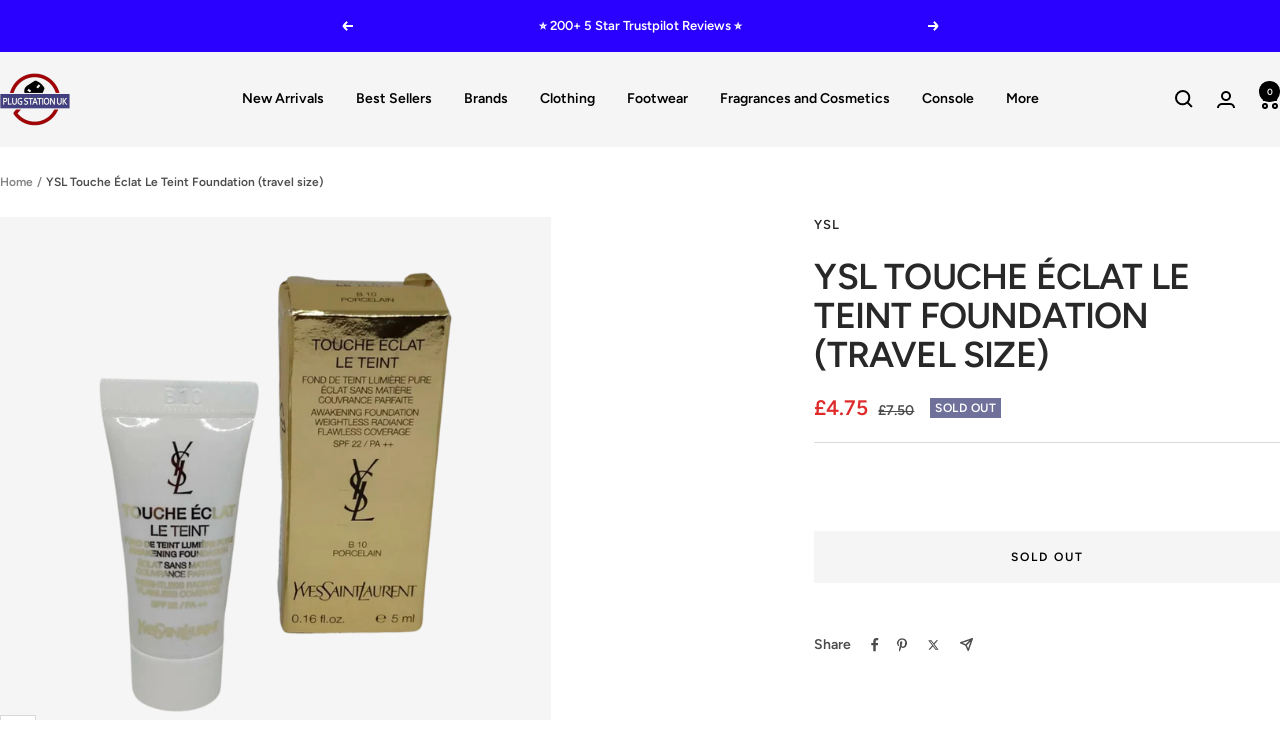

--- FILE ---
content_type: text/javascript; charset=utf-8
request_url: https://plugstationuk.com/products/ysl-touche-eclat-le-teint-foundation-travel-size.js
body_size: 1198
content:
{"id":9649185849665,"title":"YSL Touche Éclat Le Teint Foundation (travel size)","handle":"ysl-touche-eclat-le-teint-foundation-travel-size","description":"\u003cmeta charset=\"UTF-8\"\u003e\n\u003cp\u003e\u003cstrong\u003ePRODUCT DESCRIPTION\u003c\/strong\u003e\u003c\/p\u003e\n\u003cp\u003e\u003cspan\u003e\u003cbr\u003eYSL’s bestselling foundation, Touche Éclat Le Teint is a medium, breathable coverage foundation infused with the illuminating light of Touche Éclat for a natural healthy glow.\u003c\/span\u003e\u003cbr\u003e\u003cbr\u003e\u003cspan\u003eTouche Éclat Le Teint Foundation offers up to 24 hour breathable coverage for a truly weightless feel, and 24 hour hydration for a long-lasting, flawless finish. The buildable coverage formula allows you to layer the product to move from medium to full coverage if you wish to do so. Touche Éclat Le Teint Foundation includes SPF 22 for every day skin protection.\u003c\/span\u003e\u003cbr\u003e\u003cbr\u003e\u003cspan\u003eNow in a NEW, covetable glass bottle with gold details.\u003c\/span\u003e\u003cbr\u003e\u003cbr\u003e\u003cspan\u003eUp to 24hr comfortable wear\u003c\/span\u003e\u003cbr\u003e\u003cspan\u003eUp to 24hr breathable coverage\u003c\/span\u003e\u003cbr\u003e\u003cspan\u003eUp to 24hr hydration\u003c\/span\u003e\u003cbr\u003e\u003cspan\u003eNatural healthy glow\u003c\/span\u003e\u003cbr\u003e\u003cspan\u003eFlawless \u0026amp; non-cakey finish\u003c\/span\u003e\u003cbr\u003e\u003cspan\u003eNon-sticky feel\u003c\/span\u003e\u003cbr\u003e\u003cspan\u003eWeightless feel on skin\u003c\/span\u003e\u003cbr\u003e\u003cspan\u003eSPF 22 \/ PA ++\u003c\/span\u003e\u003cbr\u003e\u003cspan\u003eDermatologically tested\u003c\/span\u003e\u003cbr\u003e\u003cspan\u003eNon-comedogenic\u003c\/span\u003e\u003c\/p\u003e","published_at":"2024-07-25T13:39:17+01:00","created_at":"2024-07-25T13:39:17+01:00","vendor":"YSL","type":"","tags":["ALL PRODUCTS","FOUNDATION","MAKE UP","WOMENS"],"price":475,"price_min":475,"price_max":475,"available":false,"price_varies":false,"compare_at_price":750,"compare_at_price_min":750,"compare_at_price_max":750,"compare_at_price_varies":false,"variants":[{"id":49135681667393,"title":"Cool Porcelain","option1":"Cool Porcelain","option2":null,"option3":null,"sku":"65e07673a063f","requires_shipping":true,"taxable":true,"featured_image":null,"available":false,"name":"YSL Touche Éclat Le Teint Foundation (travel size) - Cool Porcelain","public_title":"Cool Porcelain","options":["Cool Porcelain"],"price":475,"weight":0,"compare_at_price":750,"inventory_management":"shopify","barcode":"3614272718661","requires_selling_plan":false,"selling_plan_allocations":[]},{"id":49135681700161,"title":"Cool Milk","option1":"Cool Milk","option2":null,"option3":null,"sku":"65e0766ebf8a0","requires_shipping":true,"taxable":true,"featured_image":null,"available":false,"name":"YSL Touche Éclat Le Teint Foundation (travel size) - Cool Milk","public_title":"Cool Milk","options":["Cool Milk"],"price":475,"weight":0,"compare_at_price":750,"inventory_management":"shopify","barcode":"3614272718852","requires_selling_plan":false,"selling_plan_allocations":[]},{"id":49135681732929,"title":"Amber","option1":"Amber","option2":null,"option3":null,"sku":"65e0766347efe","requires_shipping":true,"taxable":true,"featured_image":null,"available":false,"name":"YSL Touche Éclat Le Teint Foundation (travel size) - Amber","public_title":"Amber","options":["Amber"],"price":475,"weight":0,"compare_at_price":750,"inventory_management":"shopify","barcode":"3614272143258","requires_selling_plan":false,"selling_plan_allocations":[]},{"id":49135681765697,"title":"Cool Sand","option1":"Cool Sand","option2":null,"option3":null,"sku":"65e07672437a6","requires_shipping":true,"taxable":true,"featured_image":null,"available":false,"name":"YSL Touche Éclat Le Teint Foundation (travel size) - Cool Sand","public_title":"Cool Sand","options":["Cool Sand"],"price":475,"weight":0,"compare_at_price":750,"inventory_management":"shopify","barcode":"3614272718777","requires_selling_plan":false,"selling_plan_allocations":[]},{"id":49135681798465,"title":"Cool Bisque","option1":"Cool Bisque","option2":null,"option3":null,"sku":"65e0766abc6c0","requires_shipping":true,"taxable":true,"featured_image":null,"available":false,"name":"YSL Touche Éclat Le Teint Foundation (travel size) - Cool Bisque","public_title":"Cool Bisque","options":["Cool Bisque"],"price":475,"weight":0,"compare_at_price":750,"inventory_management":"shopify","barcode":"3614272718784","requires_selling_plan":false,"selling_plan_allocations":[]},{"id":49135681831233,"title":"Warm Beige","option1":"Warm Beige","option2":null,"option3":null,"sku":"65e0767b2d49c","requires_shipping":true,"taxable":true,"featured_image":null,"available":false,"name":"YSL Touche Éclat Le Teint Foundation (travel size) - Warm Beige","public_title":"Warm Beige","options":["Warm Beige"],"price":475,"weight":0,"compare_at_price":750,"inventory_management":"shopify","barcode":"3614272718722","requires_selling_plan":false,"selling_plan_allocations":[]},{"id":49135681864001,"title":"Ebony","option1":"Ebony","option2":null,"option3":null,"sku":"65e07672b9537","requires_shipping":true,"taxable":true,"featured_image":null,"available":false,"name":"YSL Touche Éclat Le Teint Foundation (travel size) - Ebony","public_title":"Ebony","options":["Ebony"],"price":475,"weight":0,"compare_at_price":750,"inventory_management":"shopify","barcode":"3614272718715","requires_selling_plan":false,"selling_plan_allocations":[]},{"id":49135681896769,"title":"Almond","option1":"Almond","option2":null,"option3":null,"sku":"65e07662cb240","requires_shipping":true,"taxable":true,"featured_image":null,"available":false,"name":"YSL Touche Éclat Le Teint Foundation (travel size) - Almond","public_title":"Almond","options":["Almond"],"price":475,"weight":0,"compare_at_price":750,"inventory_management":"shopify","barcode":"3614271127716","requires_selling_plan":false,"selling_plan_allocations":[]},{"id":49135681929537,"title":"Ivory","option1":"Ivory","option2":null,"option3":null,"sku":"65e0767338722","requires_shipping":true,"taxable":true,"featured_image":null,"available":false,"name":"YSL Touche Éclat Le Teint Foundation (travel size) - Ivory","public_title":"Ivory","options":["Ivory"],"price":475,"weight":0,"compare_at_price":750,"inventory_management":"shopify","barcode":"3614271244376","requires_selling_plan":false,"selling_plan_allocations":[]},{"id":49135681962305,"title":"Cool Honey","option1":"Cool Honey","option2":null,"option3":null,"sku":"65e0766b38460","requires_shipping":true,"taxable":true,"featured_image":null,"available":false,"name":"YSL Touche Éclat Le Teint Foundation (travel size) - Cool Honey","public_title":"Cool Honey","options":["Cool Honey"],"price":475,"weight":0,"compare_at_price":750,"inventory_management":"shopify","barcode":"3614272718791","requires_selling_plan":false,"selling_plan_allocations":[]},{"id":49135681995073,"title":"Mocha","option1":"Mocha","option2":null,"option3":null,"sku":"66984a3fc57ea","requires_shipping":true,"taxable":true,"featured_image":null,"available":false,"name":"YSL Touche Éclat Le Teint Foundation (travel size) - Mocha","public_title":"Mocha","options":["Mocha"],"price":475,"weight":0,"compare_at_price":750,"inventory_management":"shopify","barcode":"","requires_selling_plan":false,"selling_plan_allocations":[]}],"images":["\/\/cdn.shopify.com\/s\/files\/1\/0533\/1615\/7635\/files\/IMG-0019.png?v=1721911157","\/\/cdn.shopify.com\/s\/files\/1\/0533\/1615\/7635\/files\/IMG-0020.jpg?v=1721911157"],"featured_image":"\/\/cdn.shopify.com\/s\/files\/1\/0533\/1615\/7635\/files\/IMG-0019.png?v=1721911157","options":[{"name":"Colour","position":1,"values":["Cool Porcelain","Cool Milk","Amber","Cool Sand","Cool Bisque","Warm Beige","Ebony","Almond","Ivory","Cool Honey","Mocha"]}],"url":"\/products\/ysl-touche-eclat-le-teint-foundation-travel-size","media":[{"alt":null,"id":39091500286273,"position":1,"preview_image":{"aspect_ratio":1.0,"height":2048,"width":2048,"src":"https:\/\/cdn.shopify.com\/s\/files\/1\/0533\/1615\/7635\/files\/IMG-0019.png?v=1721911157"},"aspect_ratio":1.0,"height":2048,"media_type":"image","src":"https:\/\/cdn.shopify.com\/s\/files\/1\/0533\/1615\/7635\/files\/IMG-0019.png?v=1721911157","width":2048},{"alt":null,"id":39091500319041,"position":2,"preview_image":{"aspect_ratio":1.0,"height":800,"width":800,"src":"https:\/\/cdn.shopify.com\/s\/files\/1\/0533\/1615\/7635\/files\/IMG-0020.jpg?v=1721911157"},"aspect_ratio":1.0,"height":800,"media_type":"image","src":"https:\/\/cdn.shopify.com\/s\/files\/1\/0533\/1615\/7635\/files\/IMG-0020.jpg?v=1721911157","width":800}],"requires_selling_plan":false,"selling_plan_groups":[]}

--- FILE ---
content_type: text/javascript
request_url: https://plugstationuk.com/cdn/shop/t/6/assets/custom.js?v=167639537848865775061716257363
body_size: -660
content:
//# sourceMappingURL=/cdn/shop/t/6/assets/custom.js.map?v=167639537848865775061716257363
